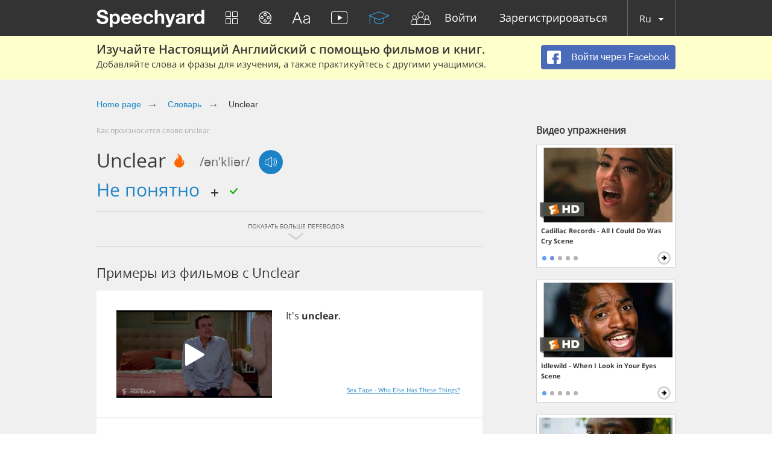

--- FILE ---
content_type: application/javascript
request_url: https://speechyard.com/js/locales/ru.js?v=1.1
body_size: 1345
content:
dict={"js-need-auth":"Необходима авторизация","js-need-auth-descr":"Здравствуйте! Мы рады видеть вас у нас. Чтобы открыть все функции нашего сайта, вам необходимо зарегистрироваться. Присоединяйтесь и изучайте английский язык с нами. Вам понравится ;)","js-fb-signup":"ВОЙТИ ЧЕРЕЗ FACEBOOK","js-text-islong":"Текст слишком длинный!","js-text-islong-descr":"Фраза должна содержать максимум 50 символов.","js-deact-title":" Вы уверенны, что хотите деактивировать свой аккаунт?","js-deact-descr":"При согласии на деактивацию, ваш аккаунт будет скрыт от других пользователей, но вы сможете активировать его снова в любое время.","js-deac-yes":"ДЕАКТИВТРОВАТЬ","js-deact-no":"ОТМЕНИТЬ","js-report-descr":"Ваша жалоба будет обработана.","js-report-title":"Благодарим!","js-chat":"ЧАТ","js-chat-sf":"Найти друзей","js-chat-write-msg":"Написать сообщение...","js-chat-sendg":"Отправить","js-contact-attach-file":"Прикрепить файл","js-ereg-show-hide-pass":"Скрыть/показать пароль","js-intruct-next":"ВПЕРЕД →","js-intruct-prew":"← НАЗАД","js-intruct-ready":"Я ГОТОВ","js-friends-noresult":"Не найдено","js-player-social-enabled":"разрешена","js-player-social-disabled":"запрещена","js-player-listen":"Прослушать","js-player-forlearn":"Добавить в изучение","js-counter-days":"ДНИ","js-counter-hours":"ЧАСЫ","js-counter-min":"МИН","js-counter-sec":"СЕК","js-learn-gopro-btn":"Купить Pro","js-ref-buy-pro":"Купить PRO аккаунт","js-need-upgrade-exercise-go-to-trainings-btn":"К тренировкам","js-ref-copy-link":"Скопировать ссылку","js-chat-locked-msg":"Chat with this user is blocked.","js-need-upgrade":"Daily limit","js-need-upgrade-descr":"Whoa! You have reached your daily limit, please buy Pro account to remove all restrictions.","js-need-upgrade-exercise":"Лимит","js-need-upgrade-exercise-descr":"Похоже, вы достигли лимита в этом упражнении. Мы предлагаем вам попробовать наши другие тренировки - мы уверены, они вам понравятся. Если вы хотите снять все ограничения, Вам следует приобрести подписку.","js-need-upgrade-translate":"Лимит","js-need-upgrade-translate-descr":"Похоже, вы достигли лимита бесплатных переводов. Если вы хотите снять все ограничения, вам следует приобрести подписку","js-txt-performers":"Исполнители","js-txt-compositions":"Композиции"}